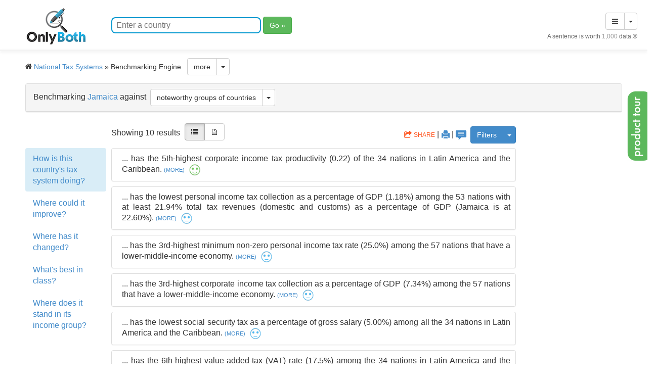

--- FILE ---
content_type: text/html; charset=utf-8
request_url: https://public.onlyboth.com/app/taxes/ar/85/doing
body_size: 23166
content:
<!DOCTYPE HTML>
<html lang="en">
  <head>
    <meta charset="utf-8">
    <meta http-equiv="X-UA-Compatible" content="IE=11">
    <meta name="title" content="Benchmarking Jamaica">
    <meta name="description" content="Jamaica has the 5th-highest corporate income tax productivity (0.22) of the 34 nations in Latin America and the Caribbean. That 0.22 compares to an average of 0.15 and standard deviation of 0.17 across those 34 nations.">
    <meta name="author" content="OnlyBoth.com">
    <meta property="og:title" content="Benchmarking Jamaica">
    <meta property="og:description" content="Jamaica has the 5th-highest corporate income tax productivity (0.22) of the 34 nations in Latin America and the Caribbean. That 0.22 compares to an average of 0.15 and standard deviation of 0.17 across those 34 nations.">
    <meta property="og:type" content="website">

    <meta http-equiv="cache-control" content="max-age=0" />
    <meta http-equiv="cache-control" content="no-cache" />
    <meta http-equiv="expires" content="0" />
    <meta http-equiv="expires" content="Tue, 01 Jan 1980 1:00:00 GMT" />
    <meta http-equiv="pragma" content="no-cache" />

	<link rel="shortcut icon" href="/favicon.ico?v=2" />
	
    <title>OnlyBoth : Insights </title>

    <link href="/assets/application-b8886762527a34e5f1f6656528110c70.css" media="screen" rel="stylesheet" type="text/css" />

    <!-- Bootstrap core CSS -->
    <link href="/static/css/bootstrap.min.css" rel="stylesheet" media="all"/>

    <!-- Add custom CSS here -->
    <link href="https://d12iwgis661afe.cloudfront.net/static/css/custom.css" rel="stylesheet" media="all"/>
	
    <script src="/assets/application-df7525e917401704ef453cb56bf16697.js" type="text/javascript"></script>
	
    <!-- JavaScript -->
    <script src="https://d12iwgis661afe.cloudfront.net/static/js/jquery-1.10.2.js"></script>
	    <script type="text/javascript" src="/static/js/jquery-ui.js"></script>
    
    <script src="https://d12iwgis661afe.cloudfront.net/static/js/bootstrap.min.js"></script>
    <script src="https://d12iwgis661afe.cloudfront.net/static/js/custom.js"></script>
    <script src="https://d12iwgis661afe.cloudfront.net/static/js/typeahead.bundle.min.js"></script>		
    <script src="https://d12iwgis661afe.cloudfront.net/static/js/underscore-min.js"></script>
	<script src="https://d12iwgis661afe.cloudfront.net/static/js/jquery.colorbox-min.js"></script>	
	<link rel="stylesheet" href="https://d12iwgis661afe.cloudfront.net/static/css/colorbox.css" media="all" />
			
	    <script type='text/javascript' src='//platform-api.sharethis.com/js/sharethis.js#property=5b3e284247b80c001196658c&product=custom-share-buttons'></script>    
    <style>
    .st-custom-button[data-network] {
       background-color: #9EEC46;
       display: inline-block;
       padding: 5px 10px;
       cursor: pointer;
       font-weight: bold;
       color: #fff;
       border-radius: 3px;
   }
    h3.share-header {
        border-bottom: 1px solid #ccc;width:100%; 
        margin-top: 0;
        padding-bottom: 10px !important;
        margin-bottom: 20px;
    }
    span.email-address {
        color: #999;
        font-size: 12px;
        line-height: 1.5em;
        font-weight: normal;
    }
    </style>
	

	<!--[if lt IE 8]>
	    <link href="/static/css/bootstrap-ie7.css" rel="stylesheet" media="all" />
	<![endif]-->	

	<!--[if IE ]>
		<style>
			.search-bar-ie {
				top:7px;
			}
			.subscribe-ie {
				position:relative;
				top:3px;
			}
			.go-ie {
				top:10px;
			}		
			.tt-hint {
				margin-top:6px;
			}			
			.search-bar-ie .tt-hint {
				margin-top:-4px;
			}			
		</style>	
	<![endif]-->
                
        <style>
        @media all and (-ms-high-contrast: none), (-ms-high-contrast: active) {
        /* IE10 and IE11 CSS styles go here */
        	.search-bar-ie {
        		top:7px;
        	}
        	.subscribe-ie {
        		position:relative;
        		top:3px;
        	}
        	.go-ie {
        		top:10px;
        	}		
        	.tt-hint {
        		margin-top:6px;
        	}			
        	.search-bar-ie .tt-hint {
        		margin-top:-4px;
        	}
        }
        /* Edge */
        @supports (-ms-ime-align:auto) {
    		.search-bar-ie {
    			top:0px;
    		}
        }
        </style>
	
    <!-- HTML5 shim and Respond.js IE8 support of HTML5 elements and media queries -->
	<!--[if lt IE 9]>
      <script type="text/javascript" src="https://d12iwgis661afe.cloudfront.net/static/js/html5shiv.js"></script>
      <script type="text/javascript" src="https://d12iwgis661afe.cloudfront.net/static/js/respond.min.js"></script>
	<![endif]-->
				
    <meta content="authenticity_token" name="csrf-param" />
<meta content="mIEuSqRbTV1zUO790hn63Rlx9fV9eIe9XRCyN+Pu04w=" name="csrf-token" />
		<script type="text/javascript">
	  var _gaq = _gaq || [];
	  _gaq.push(['_setAccount', 'UA-34635051-1']);
	  _gaq.push(['_trackPageview']);

	  (function() {
	    var ga = document.createElement('script'); ga.type = 'text/javascript'; ga.async = true;
	    ga.src = ('https:' == document.location.protocol ? 'https://ssl' : 'http://www') + '.google-analytics.com/ga.js';
	    var s = document.getElementsByTagName('script')[0];
		s.parentNode.insertBefore(ga, s);
	  })();
</script>

	
	<style>
	@media print {
	  a[href]:after {
	    content: none !important;
	  }
	  body {
          width:120%;
	  }
	}			
	</style>	
	
		<link rel="stylesheet" type="text/css" href="/static/joyride/joyride-2.1.css" media="all"/>
		<script src="/static/joyride/jquery.joyride-2.1.js"></script>

		<style>
			a#producttour {
			background:url("/images/tour_tab_white.png") no-repeat scroll 50% 50% #5cb85c;
			display:block;
			height:139px;
			line-height:0;
			padding:5px;
			position:fixed;
			right:0;
			/*left:0;*/
			text-indent:-99999px;
			top:25%;
			width:40px;
			}
			a#producttour:hover {
			background-color: #FF8B00; /*#0066CC*/
			}	
		</style>

    <link href="/static/font-awesome/css/font-awesome.min.css" rel="stylesheet" media="all"/>    

    <style>
        .blur {
           color: rgba(255,255,255,0);
           text-shadow: 0 0 5px rgba(0,0,0,0.5);
           -webkit-filter:blur(2px);
           -moz-filter:blur(2px);
           -o-filter:blur(2px);
           filter:blur(2px);
        }
    </style>

  </head>
  <body style="padding-top:0;">
			

    	<style>
    	.navbar-brand{
    	margin-top:-30px;
    	}
    	</style>

<div id="TopMarginBelowAlert" style="height:65px; margin-left:35px; margin-right:20px;">
		
	<div style="display:inline;  float:left;">
	    <a class="navbar-brand" href="/app/taxes">
				<img src="https://d12iwgis661afe.cloudfront.net/images/onlyboth-logo-123x74.png" style="" alt="Powered by OnlyBoth" title="Powered by OnlyBoth" />
		</a>
	</div>


			<div class="example typeahead-div" style="margin-left:185px;margin-top:30px;">
		        <div class="demo search-bar-ie" style="display:inline; position:relative;top:-2px">
              <form autocomplete="off" style="display:inline-block;">
		          <input class="typeahead hidden-print" type="text" placeholder="Enter a country" autocomplete="off" spellchecker="false" id="tt" />
              </form>
				<form action="#" method = "get" id = "target_form" style="display:inline;">
				</form>
		        </div>
               <a class="btn btn-success btn-large hidden-print" href="#" id="go-search" style="color:#fff;position: relative;top: 3px;">Go &raquo;</a>
				<div style="display:inline; position:relative; top:14px;left:-70px;">
          <!--
                            <a class="btn btn-primary btn-large tour-fencemarking" href="/app/taxes/search/group" style="margin-left:10px;" tmp_style="font-size: 10px; vertical-align: bottom; position: relative; top: -5px; left: 4px; text-decoration: underline;" data-toggle="tooltip" data-placement="bottom" title="Formulate a group of matching countries or insights. Then get back group insights ranked by noteworthiness.">Query across<br/>countries</a>
                                                                  &nbsp;<a class="btn btn-primary btn-large tour-scores" href="/app/taxes/score" data-toggle="tooltip" data-placement="bottom" title="See all countries ranked by their standout scores.">Score<br/>countries</a>
                    -->
			    </div>
			 </div>

          <div style="display:inline; float:right;margin-top:-43px;font-style:italic;color: #333;margin-bottom:10px;margin-left:40px;text-align:right;">

	
    		<div class="btn-group hidden-print" style="text-align:left;">
    		  <button type="button" class="btn btn-default"><i class="fa fa-bars"></i></button>
    		  <button type="button" class="btn btn-default dropdown-toggle" data-toggle="dropdown">
    		    <span class="caret"></span>
    		    <span class="sr-only">Toggle Dropdown</span>
    		  </button>
    		  <ul class="dropdown-menu pull-right" role="menu">			
    		    <li><a href="http://www.onlyboth.com/"><i class="fa fa-home"></i> Home</a></li>		
                <li><a href="http://www.BenchMine.com/">BenchMine.com</a></li>
                <li class="divider"></li><li><a href="#" style="padding-left:20px;" class="btn-switch-audience-nav-trigger">Switch Audience</a></li>                
    		    <li class="divider"></li>						
    		    <li>&nbsp;&nbsp;&nbsp;&nbsp;&nbsp;About</li>
    		    <li><a href="http://www.onlyboth.com/history">&nbsp;&#187; History</a></li>
    		    <li><a href="http://www.onlyboth.com/leadership">&nbsp;&#187; Leadership</a></li>
    		    <li><a href="http://www.onlyboth.com/faq">&nbsp;&#187; FAQ</a></li>
    		    <li><a href="http://www.onlyboth.com/news">&nbsp;&#187; News</a></li>								
    		    <li class="divider"></li>
    			<li><a href="http://www.onlyboth.com/markets">Markets</a></li>
    			<li><a href="http://www.onlyboth.com/solutions">Solutions</a></li>
    		    <li class="divider"></li>			
    		    <li>&nbsp;&nbsp;&nbsp;&nbsp;&nbsp;Resources</li>			
    			<li><a href="https://onlyboth.files.wordpress.com/2015/06/how-benchmarking-can-overcome-six-flaws-and-achieve-stardom.pdf">&nbsp;&#187; Benchmarking</a></li>			
    			<li><a href="http://www.onlyboth.com/revenue">&nbsp;&#187; Revenue</a></li>
    			<li><a href="http://www.onlyboth.com/technology">&nbsp;&#187; Technology</a></li>						
    		    <li class="divider"></li>			
    			<li><a href="http://www.onlyboth.com/applications">Apps</a></li>
    			<li><a href="http://blog.onlyboth.com">Blog</a></li>
    		  	</ul>
    		</div>	

            <div style="font-size:12px;font-style: normal;color:#666;margin-bottom:5px;text-align:right;margin-top:5px;">
    		A sentence is worth <span style="color:#999;">1,000</span> data.&reg;            
            </div>            
            
	</div>		
	
</div>

<div style="clear:both;"></div>

<div class="modal fade about-modal modalwindow" tabindex="-1" role="dialog" id="about-this-page" style="text-align:center;width:100%;">
  <div class="modal-dialog modal-md">
	<div class="modal-content">
	  <div class="modal-header" style="text-align:left;">
		<div class="alert alert-info" role="alert">
	    <h3>About this version:</h3>
		</div>
	  </div>		
	  <form>
	  <div class="modal-body" style="text-align:justify;">
		<p><div style="width:90px;display:inline-block;"><strong>Created at: </strong></div>Jan/25/2023<br/><br/><div style="width:90px;display:inline-block;"><strong>Comments: </strong></div>Not Available</p>				
	  </div>
	  <div class="modal-footer">
		<span id="modal-delete-message"></span>		
		<a href="#" class="closemodal" style="padding: 5px;margin-bottom: 5px;width: 60px; text-decoration: none;">Close</a> 
	  </div>				
	  </form>	
	</div>
  </div>
</div>

<script>
$(document).ready(function () {		
	$(".closemodal").click(function() {
		$(this).closest(".modalwindow").modal('hide');
		return false;
	});

	$('#btn-about').click(function() {
		$(".about-modal").modal('show');
		return false;
	});

    // function resize_logo_if_needed(){
    //     if ($(window).width() < 960) {
    //         $(".custom_image").css("width","120px")
    //     } else if ($(window).width() < 1200) {
    //          $(".custom_image").css("width","150px")
    //     } else {
    //          $(".custom_image").css("width","")
    //     }
    //     // $(".custom_image").css("height","auto");
    //     // $(".custom_image").css("max-width","120px");
    //     // $(".custom_image").css("max-height","80px");
    // };
    // $(window).resize(function() {
    //     resize_logo_if_needed();
    // });
    // resize_logo_if_needed();
    
    if ($(".custom_image").length > 0){
        if (parseInt($(".custom_image").css("height").replace("px","")) < 60) {
            $(".custom_image").css("margin-top","20px");
        }        
    }
});
</script>


		<div class="section-colored" style="padding-top:0px;padding-bottom:5px;
		background-image: linear-gradient(to bottom, #fff, rgba(255,255,255,0.5));
		background-repeat: repeat-x;
		z-index: 200;
		-webkit-box-shadow: 0 3px 5px rgba(0,0,0,0.05);
		-moz-box-shadow: 0 3px 5px rgba(0,0,0,0.05);
		box-shadow: 0 3px 5px rgba(0,0,0,0.05);	
		">
		</div>		

		<div id="wrapper.wat-cf" style="margin-left: 20%; margin-right: 20%; text-align: center; background-color:#C24641;color:#fff;">
			<div class="flash">
			</div>
		</div>
		
		<div id="main">		

		  


    <div style="margin-left:50px; margin-right:50px;margin-top:15px;">	
      <div style="margin-bottom:5px;font-family: "Helvetica Neue",Helvetica,Arial,sans-serif; font-size: 14px;text-align:left;">
      <i class="fa fa-home" style="top:0px;position:relative;" ></i>&nbsp;<a href="/app/taxes">National Tax Systems </a> &raquo; Benchmarking Engine      
      &nbsp;&nbsp;<div class="btn-group" style="position:relative;top:-1px;">
    		  <button type="button" class="btn btn-default">more</button>
    		  <button type="button" class="btn btn-default dropdown-toggle" data-toggle="dropdown">
    		    <span class="caret"></span>
    		    <span class="sr-only">Toggle Engines Dropdown</span>
    		  </button>
    		  <ul class="dropdown-menu pull-left" role="menu" style="text-align:left;">
        <li style="padding-left:20px;min-width:200px;padding-bottom: 3px;"><strong>Benchmarking Engine</strong></li><li><a href="/app/taxes/compare">Comparison Engine</a></li><li><a href="/app/taxes/score">Scoring Engine</a></li><li><a href="/app/taxes/discover">Discovery Engine</a></li></ul></div>      
      </div>
    </div>
    

<div style="text-align:center; width: 100%; margin-bottom:65px; font-size:14pt;">

	<div style="text-align:left; margin-left:50px; margin-right:50px;margin-top:15px;">
		<div class="panel panel-default">
		  <div class="panel-heading">
			    <h3 class="panel-title">Benchmarking <a href="/app/taxes/a/85" style="text-decoration: none; background-color:#f5f5f5;font-family: 'Helvetica Neue',Helvetica,Arial,sans-serif;font-weight: normal;line-height: 1.1;font-size: 16px;color:#428bca;" target="_blank" title="GDP per capita: $9,027" data-toggle="tooltip" data-placement="top" class="query_launcher">Jamaica </a>
                    against
                  		 &nbsp;<div class="btn-group tour-allmostsimilar" style="" id="filter_nav_group">
                  		  <button type="button" class="btn btn-default">noteworthy groups of countries</button>
                  		  <button type="button" class="btn btn-default dropdown-toggle" data-toggle="dropdown">
                  		    <span class="caret"></span>
                  		    <span class="sr-only">Toggle Navigation Dropdown</span>
                  		  </button>
                  		  <ul class="dropdown-menu pull-right" role="menu" id="filters_nav_button">
                      		    <li><a href="/app/taxes/s/85/doing">most-similar countries</a></li>
                      		        <li><a href="/app/taxes/selected/85/doing">a group of countries you select</a></li>
                  		  </ul>
                  		</div>
			</h3>
		  </div>
		</div>						

		<div style="display:inline; position:relative; margin-left:0px; float:left; margin-top:51px;">
		<ul class="nav nav-pills nav-stacked" style="width:160px;">
                        <li style="color: #31708f; background-color: #d9edf7; border-radius: 4px; border-color: #bce8f1;"><a href="/app/taxes/ar/85/doing" style="font-size: 16px; font-family: 'Helvetica Neue', Helvetica, Arial, sans-serif;cursor:pointer;">How is this country&#x27;s tax system doing?</a></li>
                            <li><a href="/app/taxes/ar/85/improve" style="font-size: 16px; font-family: 'Helvetica Neue', Helvetica, Arial, sans-serif;cursor:pointer;">Where could it improve?</a></li>
                            <li><a href="/app/taxes/ar/85/trending" style="font-size: 16px; font-family: 'Helvetica Neue', Helvetica, Arial, sans-serif;cursor:pointer;">Where has it changed?</a></li>
						    <li><a href="/app/taxes/a/85/bestinclass" style="font-size: 16px; font-family: 'Helvetica Neue', Helvetica, Arial, sans-serif;cursor:pointer;">What&#x27;s best in class?</a></li>
						    <li><a href="/app/taxes/a/85/score" style="font-size: 16px; font-family: 'Helvetica Neue', Helvetica, Arial, sans-serif;cursor:pointer;">Where does it stand in its income group?</a></li>
		</ul>
	</div>
            
            <!-- Standard Navigation -->



	<div style="margin:0px;text-align:left;font-family: 'Helvetica Neue',Helvetica,Arial,sans-serif;line-height: 1.1;font-size: 16px;font-weight:500;max-width:970px;">
    <span style="position:relative;top:5px;left:10px;">
	Showing 10 
    results
	

	<span class="btn-group" data-toggle="buttons" style="position: relative; top: -3px; left: 5px;">
        <label class="btn btn-default active" style="width: 40px;" title="view list of all insights." data-container="body" data-toggle="tooltip" data-placement="top">
            <input type="radio" name="insights-visualization-style" value="list"> <i class="fa fa-list"></i>
        </label>                
        <label class="btn btn-default " style="width: 40px;" title="step through the insights." data-container="body" data-toggle="tooltip" data-placement="top" >
            <input type="radio" name="insights-visualization-style" value="single" checked> <i class="fa fa-file-text-o"></i> 
        </label>
	</span>

</span>	
	<span style="float:right;position: relative; top: 8px;left: 0px;">
		<div class="tour-share" style="position:relative;left:-25px;display:inline-block;width:1px;"> </div><a class="share_launch" style="position:relative;top:0px;text-decoration:none;color:#FF5722 !important;"  href="#" identifier="85" share_url="/app/taxes/ar/85/doing" share_insight_id="2687" share_question="doing" data-container="body" data-toggle="tooltip" data-placement="top" title="Share Insights"><i class="fa fa-share-square-o" style="top:2px;position:relative;" ></i> <span style="font-size:12px;">SHARE</span></a> |
        		
<!-- HIDDEN POP-UPS -->
<div style='display:none'>
	<div id="share_button" style="padding:10px; background:#fff;">
    <H3 class="share-header">Share insights</H3>
        <div style="width:100%;text-align:center;">
        <div data-network="twitter" class="st-custom-button" style="background-color:#55acee;"><i class="fa fa-twitter" aria-hidden="true"></i> &nbsp;Share on Twitter</div>&nbsp;
        <div data-network="linkedin" class="st-custom-button" style="background-color:#007bb5;"><i class="fa fa-linkedin" aria-hidden="true"></i> &nbsp;Share on LinkedIn</div>&nbsp;
        <div data-network="facebook" class="st-custom-button" style="background-color:#3b5998;"><i class="fa fa-facebook" aria-hidden="true"></i> &nbsp;Share on Facebook</div> 
        </div>
        <table style="width:100%;">
        <tr><td style="border-bottom: 1px solid #ccc;width:45%;">&nbsp;</td><td style="width:10%;text-align:center;top:10px;position:relative;">OR</td><td style="border-bottom: 1px solid #ccc;width:45%;">&nbsp;</td></tr>
        </table>
        <br/>
		<input id="share_identifier" value="" type="hidden" style='display:none;'/>
		<input id="share_url" value="" type="hidden" style='display:none;'/>
		<input id="share_insight_id" value="" type="hidden" style='display:none;'/>
		<input id="share_question" value="" type="hidden" style='display:none;'/>
		<h5 style="width: 100%; margin-bottom: 2px !important;">To <span class="email-address">email address</span></h5>
		<input id="share_emailto" value="" type="text" style='width:100%'/>
		<div style="width:100%;">
			<div style="width:50%;float:left;">
				<h5 style="width: 230px;margin-right: 10px; margin-bottom: 2px !important;">Your name</h5>		
				<input id="share_fromname" value="" type="text" style='width: 230px;margin-right: 10px;'/>						
			</div>
			<div style="width:50%;float:right;">
				<h5 style="width: 230px;margin-left: 9px; margin-bottom: 2px !important;">Your email</h5>		
				<input id="share_fromemail" value="" type="text" style='width: 230px;margin-left: 9px;'/>								
			</div>			
			<div style="clear:both;"></div>	
		</div>
		<h5 style="width: 100%; margin-bottom: 2px !important;">Add a note</h5>
		<textarea id="share_content" value="" type="text" style='width:100%; height:100px;'></textarea>
            <textarea id="insight_shareable_content" type="text" style='display:none;'><br/><strong>Jamaica</strong><br/><br/>&nbsp;... has the 5th-highest corporate income tax productivity (0.22) of the 34 nations in Latin America and the Caribbean.<br/><br/>&nbsp;... has the lowest personal income tax collection as a percentage of GDP (1.18%) among the 53 nations with at least 21.94% total tax revenues (domestic and customs) as a percentage of GDP (<span class='target' name='85'>Jamaica</span> is at 22.60%).<br/><br/>&nbsp;... has the 3rd-highest minimum non-zero personal income tax rate (25.0%) among the 57 nations that have a lower-middle-income economy.<br/><br/>&nbsp;... has the 3rd-highest corporate income tax collection as a percentage of GDP (7.34%) among the 57 nations that have a lower-middle-income economy.<br/><br/>&nbsp;... has the lowest social security tax as a percentage of gross salary (5.00%) among all the 34 nations in Latin America and the Caribbean.<br/><br/>and 5 more insights.<br/><br/></textarea>
		<textarea id="insight_shareable_title" type="text" style='display:none;'>false</textarea>
		<span style="float:right;">
		<a href="#" class="btn btn-large" style="background-color:#FF5722; margin-top:15px;font-size: 14px; padding-left:11px; font-weight: normal; color: #FFF; font-family: 'Helvetica Neue', Helvetica, Arial, sans-serif;margin-bottom:4px;" id="share_send">Send Email</a>
		
		<a href="#" class="btn btn-large btn-default" style="margin-top:15px;font-size: 14px; padding-left:11px; font-weight: normal; color: #000; font-family: 'Helvetica Neue', Helvetica, Arial, sans-serif;margin-bottom:4px;" id="share_cancel">Cancel</a>		
		</span>
	</div>
</div>

<div style='display:none'>
	<a class='share_trigger' href="#share_button"></a>
</div> 




		 <div class="print-friendly" style="display:inline-block;width:1px;position:relative;left:-25px;"></div><a  href="javascript:window.print()" target="blank" title="Print-friendly page." data-container="body" data-toggle="tooltip" data-placement="top"><span class="glyphicon glyphicon-print" style="top:3px;"></span></a> |<span class="feedback" style="position:relative;left:-20px;"></span><a id="feedback" href="#" title="Your feedback, please." data-container="body" data-toggle="tooltip" data-placement="top"><img src="/images/feedback.png" style="border:0px;height:20px;cursor:pointer;" /></a>

    		<div class="btn-group" style="" id="filter_selection">
    		  <button type="button" class="btn btn-primary">Filters</button>
    		  <button type="button" class="btn btn-primary dropdown-toggle" data-toggle="dropdown">
    		    <span class="caret"></span>
    		    <span class="sr-only">Toggle Filters Dropdown</span>
    		  </button>
    		  <ul class="dropdown-menu pull-right" role="menu" id="filters_button">
    				<li><a href="#" id="select-attributes-open">Select Attributes </a></li>
    		    <li><a href="#" id="select-mood-open">Select Judgments </a></li>
    		  </ul>
    		</div>

	</div>

<div style="clear:right;"></div>
<div style="text-align: justify; margin-left:170px; margin-right:50px; min-height:200px; margin-top:-3px;" id="niche_body">	


    <div class="panel panel-success" style="margin-top:15px;margin-bottom:5px;display:none;" id="select-attributes-section">
        <div class="panel-heading">
          <h3 class="panel-title" style="font-color:#fff;font-weight:normal;">Select Attributes</h3>
        </div>
        <div class="panel-body" style="font-family: 'Helvetica Neue',Helvetica,Arial,sans-serif;line-height: 1.1;font-size: 16px;">
			<table style="border:none;">
				<tr>
		    	<td style="width:30px;vertical-align:top;padding-bottom: 5px;">
		    	<input type="checkbox" class="attribute-selection"  name="geo_code"><span style="font-family: 'Helvetica Neue',Helvetica,Arial,sans-serif;line-height: 1.1;margin-left:5px;"></td><td style="text-align:left;">geography</span></input></td></tr>
				<tr>
		    	<td style="width:30px;vertical-align:top;padding-bottom: 5px;">
		    	<input type="checkbox" class="attribute-selection"  name="inc_group_code"><span style="font-family: 'Helvetica Neue',Helvetica,Arial,sans-serif;line-height: 1.1;margin-left:5px;"></td><td style="text-align:left;">income group</span></input></td></tr>
				<tr>
		    	<td style="width:30px;vertical-align:top;padding-bottom: 5px;">
		    	<input type="checkbox" class="attribute-selection"  name="vatr"><span style="font-family: 'Helvetica Neue',Helvetica,Arial,sans-serif;line-height: 1.1;margin-left:5px;"></td><td style="text-align:left;">value-added-tax (VAT) rate</span></input></td></tr>
				<tr>
		    	<td style="width:30px;vertical-align:top;padding-bottom: 5px;">
		    	<input type="checkbox" class="attribute-selection"  name="citprod"><span style="font-family: 'Helvetica Neue',Helvetica,Arial,sans-serif;line-height: 1.1;margin-left:5px;"></td><td style="text-align:left;">corporate income tax productivity</span></input></td></tr>
				<tr>
		    	<td style="width:30px;vertical-align:top;padding-bottom: 5px;">
		    	<input type="checkbox" class="attribute-selection"  name="pitminr"><span style="font-family: 'Helvetica Neue',Helvetica,Arial,sans-serif;line-height: 1.1;margin-left:5px;"></td><td style="text-align:left;">minimum non-zero personal income tax rate</span></input></td></tr>
				<tr>
		    	<td style="width:30px;vertical-align:top;padding-bottom: 5px;">
		    	<input type="checkbox" class="attribute-selection"  name="sara"><span style="font-family: 'Helvetica Neue',Helvetica,Arial,sans-serif;line-height: 1.1;margin-left:5px;"></td><td style="text-align:left;">have a semi-autonomous revenue agency, or not</span></input></td></tr>
				<tr>
		    	<td style="width:30px;vertical-align:top;padding-bottom: 5px;">
		    	<input type="checkbox" class="attribute-selection"  name="city"><span style="font-family: 'Helvetica Neue',Helvetica,Arial,sans-serif;line-height: 1.1;margin-left:5px;"></td><td style="text-align:left;">corporate income tax collection as a percentage of GDP</span></input></td></tr>
				<tr>
		    	<td style="width:30px;vertical-align:top;padding-bottom: 5px;">
		    	<input type="checkbox" class="attribute-selection"  name="pity"><span style="font-family: 'Helvetica Neue',Helvetica,Arial,sans-serif;line-height: 1.1;margin-left:5px;"></td><td style="text-align:left;">personal income tax collection as a percentage of GDP</span></input></td></tr>
				<tr>
		    	<td style="width:30px;vertical-align:top;padding-bottom: 5px;">
		    	<input type="checkbox" class="attribute-selection"  name="ssr"><span style="font-family: 'Helvetica Neue',Helvetica,Arial,sans-serif;line-height: 1.1;margin-left:5px;"></td><td style="text-align:left;">social security tax as a percentage of gross salary</span></input></td></tr>
				<tr>
		    	<td style="width:30px;vertical-align:top;padding-bottom: 5px;">
		    	<input type="checkbox" class="attribute-selection"  name="taxy"><span style="font-family: 'Helvetica Neue',Helvetica,Arial,sans-serif;line-height: 1.1;margin-left:5px;"></td><td style="text-align:left;">total tax revenues (domestic and customs) as a percentage of GDP</span></input></td></tr>
				<tr>
		    	<td style="width:30px;vertical-align:top;padding-bottom: 5px;">
		    	<input type="checkbox" class="attribute-selection"  name="pitmaxl"><span style="font-family: 'Helvetica Neue',Helvetica,Arial,sans-serif;line-height: 1.1;margin-left:5px;"></td><td style="text-align:left;">income level at which the top marginal personal income tax rate is imposed</span></input></td></tr>
			</table>
			<input type="hidden" name="entities" value="" />
			<input type="hidden" name="attributes" value="" />
			<input type="hidden" name="mood" value="" />
										
			<div style="text-align:left; margin-top:20px;width:100%;">					
				<span class="selection-actions-attributes">
					<a href="#" class="btn btn-large btn-success select-attributes-apply" style="font-size: 14px; padding-left:11px; font-weight: normal; color: #FFF; font-family: 'Helvetica Neue', Helvetica, Arial, sans-serif;margin-bottom:4px;">Apply</a>	
					<a href="#" class="btn btn-large btn-default select-attributes-reset" style="font-size: 14px; padding-left:11px; font-weight: normal; color: #999; font-family: 'Helvetica Neue', Helvetica, Arial, sans-serif;margin-bottom:4px;">Reset</a>						
					<a class="select-attributes-close" href="#" style="font-family: 'Helvetica Neue',Helvetica,Arial,sans-serif;line-height: 1.1;font-size: 14px;font-weight:normal;text-decoration:underline;">close</a>
				</span>
			
				<div class="panel panel-success" style="display:none;" id="selection-loading-attributes" >
				  <div class="panel-heading" style="background-color:#fff;">
				    <h3 class="panel-title" style="background-color:#fff;text-align:center;"><img src="https://d12iwgis661afe.cloudfront.net/images/ajax-loader.gif" style="border:none;"/></h3>
				  </div>
				</div>						
			</div>
        </div>
    </div>	
	
    <div class="panel panel-success" style="margin-top:15px;margin-bottom:5px;display:none;" id="select-mood-section">
        <div class="panel-heading">
          <h3 class="panel-title" style="font-color:#fff;font-weight:normal;">Select Judgments</h3>
        </div>
        <div class="panel-body" style="font-family: 'Helvetica Neue',Helvetica,Arial,sans-serif;line-height: 1.1;font-size: 16px;">
	    	<input type="checkbox" class="attribute-selection"  name="good" data-selection="5,25"><span style="font-family: 'Helvetica Neue',Helvetica,Arial,sans-serif;line-height: 1.1;font-size: 16px;margin-left:5px;"><img src="/images/color-polarity-good.png" style="border:none;width:24px;height:24px;position:relative;bottom:2px;" data-container="body" data-toggle="tooltip" data-placement="top" data-original-title="A smile says that this country stands out favorably within a group by having a
    clearly desirable value or direction for a mentioned outcome." /> good (2)</span></input><br/>

			
	    	<input type="checkbox" class="attribute-selection"  name="neutral" data-selection="15,16,17,19,21,22,23,24"><span style="font-family: 'Helvetica Neue',Helvetica,Arial,sans-serif;line-height: 1.1;font-size: 16px;margin-left:5px;"><img src="/images/color-polarity-neutral.png" style="border:none;width:24px;height:24px;position:relative;bottom:2px;" data-container="body" data-toggle="tooltip" data-placement="top" data-original-title="A neutral face says that this country stands out within a group, but along a
    neutral dimension that lacks a clearly desirable value or direction." /> neutral (8)</span></input><br/>



			<input type="hidden" name="entities" value="" />
			<input type="hidden" name="attributes" value="" />
			<input type="hidden" name="mood" value="" />
							
			<div style="text-align:left; margin-top:20px;width:100%;">					
				<span id="selection-actions-mood">
					<a href="#" class="btn btn-large btn-success" style="font-size: 14px; padding-left:11px; font-weight: normal; color: #FFF; font-family: 'Helvetica Neue', Helvetica, Arial, sans-serif;margin-bottom:4px;" id="select-mood-apply">Apply</a>	
					<a href="#" class="btn btn-large btn-default" style="font-size: 14px; padding-left:11px; font-weight: normal; color: #999; font-family: 'Helvetica Neue', Helvetica, Arial, sans-serif;margin-bottom:4px;" id="select-mood-reset">Reset</a>												
					<a id="select-mood-close" href="#" style="font-family: 'Helvetica Neue',Helvetica,Arial,sans-serif;line-height: 1.1;font-size: 14px;font-weight:normal;text-decoration:underline;">close</a>
				</span>
			
				<div class="panel panel-success" style="display:none;" id="selection-loading-mood" >
				  <div class="panel-heading" style="background-color:#fff;">
				    <h3 class="panel-title" style="background-color:#fff;text-align:center;"><img src="https://d12iwgis661afe.cloudfront.net/images/ajax-loader.gif" style="border:none;"/></h3>
				  </div>
				</div>						
			</div>
        </div>
    </div>

  <style>
      .insights-list{
          margin-bottom:10px;
          margin-top:10px;
          border-color: #ddd;
      }      
      .insights-list:hover{
          color: #428bca;
          background-color: #f5f5f5;
          border-color: #ddd;
          cursor:pointer;
      }
  </style>

  <div style="margin-top:20px;max-width:800px;">
      <div class="panel panel-info insights-list">

                <div class="panel-body" style="font-family: 'Helvetica Neue',Helvetica,Arial,sans-serif;line-height: 1.3;font-size: 16px;width:100%;overflow:auto;padding:10px 10px 10px 20px;" data-href="/app/taxes/a/85/doing/5">
      ... has the 5th-highest corporate income tax productivity (0.22) of the 34 nations in Latin America and the Caribbean.&#160;<span style="white-space: nowrap"><span style="color:#428bca;font-size:11px;">(MORE)</span>&nbsp;
          <img src="/images/color-polarity-good.png" style="border:none;width:24px;height:24px;" data-container="body" data-toggle="tooltip" data-placement="top" data-original-title="A smile says that this country stands out favorably within a group by having a
    clearly desirable value or direction for a mentioned outcome." />
            </span></div>            
      </div>
      <div class="panel panel-info insights-list">

                <div class="panel-body" style="font-family: 'Helvetica Neue',Helvetica,Arial,sans-serif;line-height: 1.3;font-size: 16px;width:100%;overflow:auto;padding:10px 10px 10px 20px;" data-href="/app/taxes/a/85/doing/15">
      ... has the lowest personal income tax collection as a percentage of GDP (1.18%) among the 53 nations with at least 21.94% total tax revenues (domestic and customs) as a percentage of GDP (<span class='target' name='85'>Jamaica</span> is at 22.60%).&#160;<span style="white-space: nowrap"><span style="color:#428bca;font-size:11px;">(MORE)</span>&nbsp;
          <img src="/images/color-polarity-neutral.png" style="border:none;width:24px;height:24px;" data-container="body" data-toggle="tooltip" data-placement="top" data-original-title="A neutral face says that this country stands out within a group, but along a
    neutral dimension that lacks a clearly desirable value or direction." />
            </span></div>            
      </div>
      <div class="panel panel-info insights-list">

                <div class="panel-body" style="font-family: 'Helvetica Neue',Helvetica,Arial,sans-serif;line-height: 1.3;font-size: 16px;width:100%;overflow:auto;padding:10px 10px 10px 20px;" data-href="/app/taxes/a/85/doing/16">
      ... has the 3rd-highest minimum non-zero personal income tax rate (25.0%) among the 57 nations that have a lower-middle-income economy.&#160;<span style="white-space: nowrap"><span style="color:#428bca;font-size:11px;">(MORE)</span>&nbsp;
          <img src="/images/color-polarity-neutral.png" style="border:none;width:24px;height:24px;" data-container="body" data-toggle="tooltip" data-placement="top" data-original-title="A neutral face says that this country stands out within a group, but along a
    neutral dimension that lacks a clearly desirable value or direction." />
            </span></div>            
      </div>
      <div class="panel panel-info insights-list">

                <div class="panel-body" style="font-family: 'Helvetica Neue',Helvetica,Arial,sans-serif;line-height: 1.3;font-size: 16px;width:100%;overflow:auto;padding:10px 10px 10px 20px;" data-href="/app/taxes/a/85/doing/17">
      ... has the 3rd-highest corporate income tax collection as a percentage of GDP (7.34%) among the 57 nations that have a lower-middle-income economy.&#160;<span style="white-space: nowrap"><span style="color:#428bca;font-size:11px;">(MORE)</span>&nbsp;
          <img src="/images/color-polarity-neutral.png" style="border:none;width:24px;height:24px;" data-container="body" data-toggle="tooltip" data-placement="top" data-original-title="A neutral face says that this country stands out within a group, but along a
    neutral dimension that lacks a clearly desirable value or direction." />
            </span></div>            
      </div>
      <div class="panel panel-info insights-list">

                <div class="panel-body" style="font-family: 'Helvetica Neue',Helvetica,Arial,sans-serif;line-height: 1.3;font-size: 16px;width:100%;overflow:auto;padding:10px 10px 10px 20px;" data-href="/app/taxes/a/85/doing/19">
      ... has the lowest social security tax as a percentage of gross salary (5.00%) among all the 34 nations in Latin America and the Caribbean.&#160;<span style="white-space: nowrap"><span style="color:#428bca;font-size:11px;">(MORE)</span>&nbsp;
          <img src="/images/color-polarity-neutral.png" style="border:none;width:24px;height:24px;" data-container="body" data-toggle="tooltip" data-placement="top" data-original-title="A neutral face says that this country stands out within a group, but along a
    neutral dimension that lacks a clearly desirable value or direction." />
            </span></div>            
      </div>
      <div class="panel panel-info insights-list">

                <div class="panel-body" style="font-family: 'Helvetica Neue',Helvetica,Arial,sans-serif;line-height: 1.3;font-size: 16px;width:100%;overflow:auto;padding:10px 10px 10px 20px;" data-href="/app/taxes/a/85/doing/21">
      ... has the 6th-highest value-added-tax (VAT) rate (17.5%) among the 34 nations in Latin America and the Caribbean.&#160;<span style="white-space: nowrap"><span style="color:#428bca;font-size:11px;">(MORE)</span>&nbsp;
          <img src="/images/color-polarity-neutral.png" style="border:none;width:24px;height:24px;" data-container="body" data-toggle="tooltip" data-placement="top" data-original-title="A neutral face says that this country stands out within a group, but along a
    neutral dimension that lacks a clearly desirable value or direction." />
            </span></div>            
      </div>
      <div class="panel panel-info insights-list">

                <div class="panel-body" style="font-family: 'Helvetica Neue',Helvetica,Arial,sans-serif;line-height: 1.3;font-size: 16px;width:100%;overflow:auto;padding:10px 10px 10px 20px;" data-href="/app/taxes/a/85/doing/22">
      ... has the 2nd-highest income level at which the top marginal personal income tax rate is imposed (13.15 times per-capita GDP) of the 34 nations in Latin America and the Caribbean.&#160;<span style="white-space: nowrap"><span style="color:#428bca;font-size:11px;">(MORE)</span>&nbsp;
          <img src="/images/color-polarity-neutral.png" style="border:none;width:24px;height:24px;" data-container="body" data-toggle="tooltip" data-placement="top" data-original-title="A neutral face says that this country stands out within a group, but along a
    neutral dimension that lacks a clearly desirable value or direction." />
            </span></div>            
      </div>
      <div class="panel panel-info insights-list">

                <div class="panel-body" style="font-family: 'Helvetica Neue',Helvetica,Arial,sans-serif;line-height: 1.3;font-size: 16px;width:100%;overflow:auto;padding:10px 10px 10px 20px;" data-href="/app/taxes/a/85/doing/23">
      ... has the 3rd-highest minimum non-zero personal income tax rate (25.0%) among the 34 nations in Latin America and the Caribbean.&#160;<span style="white-space: nowrap"><span style="color:#428bca;font-size:11px;">(MORE)</span>&nbsp;
          <img src="/images/color-polarity-neutral.png" style="border:none;width:24px;height:24px;" data-container="body" data-toggle="tooltip" data-placement="top" data-original-title="A neutral face says that this country stands out within a group, but along a
    neutral dimension that lacks a clearly desirable value or direction." />
            </span></div>            
      </div>
      <div class="panel panel-info insights-list">

                <div class="panel-body" style="font-family: 'Helvetica Neue',Helvetica,Arial,sans-serif;line-height: 1.3;font-size: 16px;width:100%;overflow:auto;padding:10px 10px 10px 20px;" data-href="/app/taxes/a/85/doing/24">
      ... has the 3rd-highest corporate income tax collection as a percentage of GDP (7.34%) among the 34 nations in Latin America and the Caribbean.&#160;<span style="white-space: nowrap"><span style="color:#428bca;font-size:11px;">(MORE)</span>&nbsp;
          <img src="/images/color-polarity-neutral.png" style="border:none;width:24px;height:24px;" data-container="body" data-toggle="tooltip" data-placement="top" data-original-title="A neutral face says that this country stands out within a group, but along a
    neutral dimension that lacks a clearly desirable value or direction." />
            </span></div>            
      </div>
      <div class="panel panel-info insights-list">

                <div class="panel-body" style="font-family: 'Helvetica Neue',Helvetica,Arial,sans-serif;line-height: 1.3;font-size: 16px;width:100%;overflow:auto;padding:10px 10px 10px 20px;" data-href="/app/taxes/a/85/doing/25">
      ... has the 3rd-highest total tax revenues (domestic and customs) as a percentage of GDP (22.60%) among the 14 nations that have a lower-middle-income economy and have a semi-autonomous revenue agency.&#160;<span style="white-space: nowrap"><span style="color:#428bca;font-size:11px;">(MORE)</span>&nbsp;
          <img src="/images/color-polarity-good.png" style="border:none;width:24px;height:24px;" data-container="body" data-toggle="tooltip" data-placement="top" data-original-title="A smile says that this country stands out favorably within a group by having a
    clearly desirable value or direction for a mentioned outcome." />
            </span></div>            
      </div>
  </div>

</div>


<script>
$(document).ready(function() {
	$(".panel-body").click(function(e) {
        var attr = $(this).attr('data-href');
        // For some browsers, `attr` is undefined; for others, `attr` is false. Check for both.
        if (typeof attr !== typeof undefined && attr !== false) {
          window.location.href = $(this).attr('data-href');
        }		
	});
  
  
});
</script>


	<p/>	

</div>

    <div style="clear:both;margin-top:50px;"></div>
    <div style="text-align: center; margin-left:20%; margin-right:20%;">	
    	<div style="width:100%;text-align:center;">
    			<a id="generate_pdf_report" href="#" title="Create PDF Report" data-toggle="tooltip" data-placement="top" style="font-size:12px;"><span class="glyphicon glyphicon-download pdf_report_tour"></span> Create PDF Report for Jamaica</a>
    	</div>
	</div>
<hr/>

<!-- Javascript here -->
        <!-- standard navigation -->
<script>
$(document).ready(function () {
	// Select Entities

	$('#select-entities-open').click(function() {
		$("#select-entities-section").show();
		$("#select-attributes-section").hide();
		$("#select-mood-section").hide();
		$("#filters_button").click();
		return false;		
	});	

	$('.select-entities-close').click(function() {
		$("#select-entities-section").hide();
		$("#filters_button").click();
		return false;
	});	

	$('.select-entities-apply').click(function() {
		var sList = "";
		$("#select-entities-section").find('input[type=checkbox]').each(function () {
			if (this.checked){
		    	sList +=  $(this).attr("name") + "|";				
			}
		});		

		var attributes = $("#select-attributes-section").find('input[name=attributes]').attr("value");
		var mood = $("#select-mood-section").find('input[name=mood]').attr("value");

		if (sList != ""){
			$('<form id="applyform" method="post"><input type="hidden" name="entities" value=""></input><input type="hidden" name="attributes" value=""></input><input type="hidden" name="mood" value=""></input></form>').appendTo('body');
				$("#applyform").attr("action", "/app/taxes/ar/85/doing");
			$("#applyform").find('input[name=entities]').attr("value", sList);
			$("#applyform").find('input[name=attributes]').attr("value", attributes);
			$("#applyform").find('input[name=mood]').attr("value", mood);
			$("#applyform").submit();
		}
		return false;
	});	

	$('.select-entities-reset').click(function() {
		var attributes = $("#select-attributes-section").find('input[name=attributes]').attr("value");
		var mood = $("#select-mood-section").find('input[name=mood]').attr("value");

		$('<form id="applyform" method="post"><input type="hidden" name="entities" value=""></input><input type="hidden" name="attributes" value=""></input><input type="hidden" name="mood" value=""></input></form>').appendTo('body');
			$("#applyform").attr("action", "/app/taxes/ar/85/doing");
		$("#applyform").find('input[name=entities]').attr("value", "");
		$("#applyform").find('input[name=attributes]').attr("value", attributes);
		$("#applyform").find('input[name=mood]').attr("value", mood);
		$("#applyform").submit();			

		return false;
	});	


	// Select Attributes

	$('#select-attributes-open').click(function() {
		$("#select-attributes-section").show();
		$("#select-mood-section").hide();			
		$("#select-entities-section").hide();
		$("#filters_button").click();
		return false;		
	});	

	$('.select-attributes-close').click(function() {
		$("#select-attributes-section").hide();
		return false;
	});	

	$('.select-attributes-apply').click(function() {
		var sList = "";
		$("#select-attributes-section").find('input[type=checkbox]').each(function () {
			if (this.checked){
		    	sList +=  $(this).attr("name") + "|";				
			}
		});		

		var entities = $("#select-entities-section").find('input[name=entities]').attr("value");
		var mood = $("#select-mood-section").find('input[name=mood]').attr("value");

		if (sList != ""){
			$('<form id="applyform" method="post"><input type="hidden" name="entities" value=""></input><input type="hidden" name="attributes" value=""></input><input type="hidden" name="mood" value=""></input></form>').appendTo('body');
				$("#applyform").attr("action", "/app/taxes/ar/85/doing");
			$("#applyform").find('input[name=attributes]').attr("value", sList);
			$("#applyform").find('input[name=entities]').attr("value", entities);
			$("#applyform").find('input[name=mood]').attr("value", mood);
			$("#applyform").submit();			
		}
		return false;
	});	

	$('.select-attributes-reset').click(function() {
		var entities = $("#select-entities-section").find('input[name=entities]').attr("value");
		var mood = $("#select-mood-section").find('input[name=mood]').attr("value");

		$('<form id="applyform" method="post"><input type="hidden" name="entities" value=""></input><input type="hidden" name="attributes" value=""></input><input type="hidden" name="mood" value=""></input></form>').appendTo('body');
			$("#applyform").attr("action", "/app/taxes/ar/85/doing");
		$("#applyform").find('input[name=attributes]').attr("value", "");
		$("#applyform").find('input[name=entities]').attr("value", entities);
		$("#applyform").find('input[name=mood]').attr("value", mood);
		$("#applyform").submit();			

		return false;
	});	

	// Mood Filter

	$('#select-mood-open').click(function() {
		$("#select-mood-section").show();
		$("#select-attributes-section").hide();
		$("#select-entities-section").hide();
		$("#filters_button").click();
		return false;		
	});	

	$('#select-mood-close').click(function() {
		$("#select-mood-section").hide();
		return false;
	});	

	$('#select-mood-apply').click(function() {
		var sList = "";
		$("#select-mood-section").find('input[type=checkbox]').each(function () {
			if (this.checked){
		    	sList +=  $(this).attr("name") + "|";				
			}
		});		
		var entities = $("#select-entities-section").find('input[name=entities]').attr("value");
		var attributes = $("#select-attributes-section").find('input[name=attributes]').attr("value");

		if (sList != ""){
			$('<form id="applyform" method="post"><input type="hidden" name="entities" value=""></input><input type="hidden" name="attributes" value=""></input><input type="hidden" name="mood" value=""></input></form>').appendTo('body');
				$("#applyform").attr("action", "/app/taxes/ar/85/doing");
			$("#applyform").find('input[name=entities]').attr("value", entities);
			$("#applyform").find('input[name=attributes]').attr("value", attributes);
			$("#applyform").find('input[name=mood]').attr("value", sList);
			$("#applyform").submit();			
		}
		return false;
	});	

	$('#select-mood-reset').click(function() {
		var entities = $("#select-entities-section").find('input[name=entities]').attr("value");
		var attributes = $("#select-attributes-section").find('input[name=attributes]').attr("value");

		$('<form id="applyform" method="post"><input type="hidden" name="entities" value=""></input><input type="hidden" name="attributes" value=""></input><input type="hidden" name="mood" value=""></input></form>').appendTo('body');
			$("#applyform").attr("action", "/app/taxes/ar/85/doing");
		$("#applyform").find('input[name=entities]').attr("value", entities);
		$("#applyform").find('input[name=attributes]').attr("value", attributes);
		$("#applyform").find('input[name=mood]').attr("value", "");
		$("#applyform").submit();			
				
		return false;
	});

	$('.goto-action').click(function() {
		var url = $(this).attr("data-href");
		var entities = $("#select-entities-section").find('input[name=entities]').attr("value");
		var attributes = $("#select-attributes-section").find('input[name=attributes]').attr("value");
		var mood = $("#select-mood-section").find('input[name=mood]').attr("value");

		$('<form id="applyform" method="post"><input type="hidden" name="entities" value=""></input><input type="hidden" name="attributes" value=""></input><input type="hidden" name="mood" value=""></input></form>').appendTo('body');
		$("#applyform").attr("action", url);
		$("#applyform").find('input[name=entities]').attr("value", entities);
		$("#applyform").find('input[name=attributes]').attr("value", attributes);
		$("#applyform").find('input[name=mood]').attr("value", mood);
		$("#applyform").submit();			
				
		return false;
	});

 	$("[data-toggle='tooltip']").tooltip({container:'body', html: true}); 	

	$(".closemodal").click(function() {
		$(".modalwindow").modal('hide');
		return false;
	});
	
	$(".requires-wait-modal").click(function(e) {
		e.preventDefault();
		data_href = $(this).attr('data-href');
		var redirection = function(url){
			window.location.href = url;
		};
		$(".calculating-wait-modal").modal('show');
		setTimeout(function(){window.location.href = data_href}, 500);
		return false;
	});
    
    
});
</script>        

<style>
	.cc-selector input{
	    margin:0;padding:0;
	    -webkit-appearance:none;
	       -moz-appearance:none;
	            appearance:none;
	}
	.feelstate1{background-image:url(/images/feedback-face1.png);}
	.feelstate2{background-image:url(/images/feedback-face2.png);}
	.feelstate3{background-image:url(/images/feedback-face3.png);}
	.feelstate4{background-image:url(/images/feedback-face4.png);}
	.feelstate5{background-image:url(/images/feedback-face5.png);}

	.cc-selector input:active +.feelicon{opacity: 1;}
	.cc-selector input:checked +.feelicon{
	    -webkit-filter: none;
	       -moz-filter: none;
	            filter: none;
		border:solid 1px #999;
	}
	.feelicon{
	    cursor:pointer;
	    background-size:contain;
	    background-repeat:no-repeat;
	    display:inline-block;
	    width:36px;height:36px;
	    -webkit-transition: all 100ms ease-in;
	       -moz-transition: all 100ms ease-in;
	            transition: all 100ms ease-in;
	    -webkit-filter: brightness(1.2) grayscale(1) opacity(.7);
	       -moz-filter: brightness(1.2) grayscale(1) opacity(.7);
	            filter: brightness(1.2) grayscale(1) opacity(.7);
	}
	.feelicon:hover{
	    -webkit-filter: brightness(1.2) grayscale(1) opacity(1);
	       -moz-filter: brightness(1.2) grayscale(1) opacity(1);
	            filter: brightness(1.2) grayscale(1) opacity(1);
		border:solid 1px #999;
	}
</style>

<!-- HIDDEN POP-UPS -->
<div style='display:none'>
	<div id="feedback_button" style="padding:5px; background:#fff;">
		<input id="feedback_url" value="" type="hidden" style='display:none;'/>
		<h1 style="border-bottom: 1px solid #E1E1E1;padding-bottom:5px;">Your feedback, please.</h1>
        <div style="width: 100%;margin-bottom:10px;padding-bottom:10px;font-style:italic;" id="insight_text">
        </div>
		<div style="width: 100%">How were these insights?</div>
		<textarea id="feedback_insight" type="text" style='width:100%'></textarea>
		<div style="width: 100%;padding-top:10px;">How are we doing? Where could we improve?</div>
		<textarea id="feedback_onlyboth" type="text" style='width:100%'></textarea>
		<br/>
		<div style="width:100%;padding-top:10px;">
			<div style="float:left;">
				<div style="width:180px;margin-top:10px;">How do you feel right now?</div>
			</div>
			<div style="float:left;">
				<div class="cc-selector">
			        <input id="feelstate1" type="radio" name="feel_state" value="feelstate1" />
			        <label class="feelicon feelstate1" for="feelstate1"></label>
			        <input id="feelstate2" type="radio" name="feel_state" value="feelstate2" />
			        <label class="feelicon feelstate2"for="feelstate2"></label>
			        <input id="feelstate3" type="radio" name="feel_state" value="feelstate3" />
			        <label class="feelicon feelstate3"for="feelstate3"></label>
			        <input id="feelstate4" type="radio" name="feel_state" value="feelstate4" />
			        <label class="feelicon feelstate4"for="feelstate4"></label>
			        <input id="feelstate5" type="radio" name="feel_state" value="feelstate5" />
			        <label class="feelicon feelstate5"for="feelstate5"></label>
			    </div>
			</div>			
			<div style="clear:both;"></div>	
		</div>
		<div style="width: 100%"><i>(Optional)</i> Please include an e-mail address to contact with any clarifications.</div>
		<input id="feedback_email_address" value="" type="text" style='width:50%'/>
		<br/>
		<span style="float:right;">
		<a href="#" class="btn btn-large btn-success" style="margin-top:15px;font-size: 14px; padding-left:11px; font-weight: normal; color: #FFF; font-family: 'Helvetica Neue', Helvetica, Arial, sans-serif;margin-bottom:4px;" id="feedback_send">Send</a>
		
		<a href="#" class="btn btn-large btn-default" style="margin-top:15px;font-size: 14px; padding-left:11px; font-weight: normal; color: #000; font-family: 'Helvetica Neue', Helvetica, Arial, sans-serif;margin-bottom:4px;" id="feedback_cancel">Cancel</a>		
		</span>
	</div>
</div>

<div style='display:none'>
	<a class='feedback_trigger' href="#feedback_button"></a>
</div> 



		<div class="modal fade generate-wait-modal modalwindow" tabindex="-1" role="dialog" aria-labelledby="" aria-hidden="true" id="wait-modal" style="text-align:center;width:100%;">
  <div class="modal-dialog modal-sm">
	<div class="modal-content">
	  <div class="modal-body">
		<span id="generate-report-body" />
	  </div>
	</div>
  </div>
</div>

<iframe id="download_iframe" style="display:none;"></iframe>

<script>
$(document).ready(function () {
	$("#generate_pdf_report").click(function(evt) {
	    $(".generate-wait-modal").modal('show');
 		evt.preventDefault();
			var postData = {"identifier":"85"};
		$("#generate-report-body").html('<p>Creating the report - takes about a minute.<br/><br/>Compare this delay to hiring a benchmarking consultant.<br/><br/><i class="fa fa-refresh fa-spin fa-5x"></i></p>');
		$.ajax({			
			url: "/app/taxes/o/reports/generate", 
			data: postData,
			type: 'POST',
			beforeSend: function(xhr) {
				xhr.setRequestHeader('X-CSRF-Token', $('meta[name="csrf-token"]').attr('content'))},		
			success: function(data){
				return false;
			},
			error: function (request, status, error) {
				$("#generate-report-body").html("");
				bootstrap_alert.error("Something went wrong. Please try again.");							
				return false;
			}			
		});		
		
		autoRefresh = window.setInterval(updateReportStatus, autoRefreshInterval);	
		
		return false;
	});	
	
	var autoRefresh = null;
	var autoRefreshInterval = 5000; // in ms
	var maxAutoRefreshTime = autoRefreshInterval * 100; 
	var downloadingFile = false;	

	function downloadReport(){
        if (!downloadingFile){
            downloadingFile = true;
    			document.getElementById('download_iframe').src = "/app/taxes/o/reports/get/e/85";
    			$(".generate-wait-modal").modal('hide');
            window.location.reload();
            // $("a#generate_pdf_report").hide();
        }
	}
	
	function updateReportStatus(){
        var hasUpdates = false;
			var postData = {"entity":"85"};	
		$.ajax({			
			url: "/app/taxes/o/reports/check", 
			data: postData,
			type: 'POST',
			beforeSend: function(xhr) {
				xhr.setRequestHeader('X-CSRF-Token', $('meta[name="csrf-token"]').attr('content'))},		
			success: function(data){
				if (data.status == "ok"){
					hasUpdates = true;
		            clearTimeout(autoRefresh);
					$("#generate-report-body").html("Downloading file...");
				    window.setTimeout(downloadReport, 2000);
				}
			},
			error: function (request, status, error) {
				return false;
			}			
		});				
		if (hasUpdates || maxAutoRefreshTime < 0) {
			clearTimeout(autoRefresh);
		}
		maxAutoRefreshTime = maxAutoRefreshTime - autoRefreshInterval;
	};
	
});
</script>


<div class="modal fade calculating-wait-modal modalwindow" tabindex="-1" role="dialog" aria-labelledby="" aria-hidden="true" id="wait-modal" style="text-align:center;width:100%;">
  <div class="modal-dialog modal-sm">
	<div class="modal-content">
	  <div class="modal-body">
	    <p>Calculating...<br/><br/><i class="fa fa-refresh fa-spin fa-5x"></i></p>
	  </div>
	</div>
  </div>
</div>

<script>
$(document).ready(function () {
    $('input:radio[name="insights-visualization-style"]').change(
        function(){
            if ($(this).is(':checked')) {
                var url;
                if ($(this).val() == 'single'){
                    set_cookie("insight_viz_style", "single", null);
                        url="/app/taxes/a/85/doing";
                    
                } else {
                    set_cookie("insight_viz_style", "list", null);
                        url="/app/taxes/ar/85/doing";
                    
                }
                //location.reload(true);
                window.location = url;
            }
    });

    function set_cookie(key, value, days) {
        var expires;
        if (days) {
            var date = new Date();
            date.setTime(date.getTime() + (days * 24 * 60 * 60 * 1000));
            expires = "; expires=" + date.toGMTString();
        } else {
            expires = "";
        }
        document.cookie = encodeURIComponent(key) + "=" + encodeURIComponent(value) + expires + "; path=/";
    }

});
</script>
		  <div class="row" id="page-footer-row">
    <!-- Collect the nav links, forms, and other content for toggling -->
    <div style="padding-top:0px;text-align:center;">
		<p style="text-align:center;font-size:14px;">Copyright &copy; 2020. All Rights Reserved. <i>OnlyBoth</i>&reg; is a registered trademark of OnlyBoth Inc.<br/><a href="http://www.onlyboth.com/terms" style="color: #428bca;" target="new">Terms of Use</a> | <a href="http://onlyboth.com/markets" style="color: #428bca;" target="new">Markets</a> | <a href="http://onlyboth.com/solutions" style="color: #428bca;" target="new">Solutions</a> | <a href="https://onlyboth.files.wordpress.com/2015/06/how-benchmarking-can-overcome-six-flaws-and-achieve-stardom.pdf" style="color: #428bca;" target="new">Benchmarking</a> 
		<br/><br/></p>
    </div>
</div>
<!-- /.row -->

		
		</div>		
        

	<div class="modal fade switch-audience-modal modalwindow" tabindex="-1" role="dialog" aria-labelledby="" aria-hidden="true" style="width:100%;">
	  <div class="modal-dialog modal-sm" style="width:500px;font-size:16px;">
		<div class="modal-content">
		  <div class="modal-body">
            You are viewing results for <i>professional</i> audiences.<br/>
            Change this view by selecting below.<br/><br/>
                    <div class="form-check">
                    <input type="radio" class="form-check-input" value="professional" name="audience_view">
                    <label class="form-check-label" style="font-weight:normal;">professional</label>
                    </div>
                    <div class="form-check">
                    <input type="radio" class="form-check-input" value="consumer" name="audience_view">
                    <label class="form-check-label" style="font-weight:normal;">consumer</label>
                    </div>
                <br/>
    			<button type="button" class="btn btn-default closemodal" style="padding: 5px;margin-bottom: 5px;" data-toggle="modal" data-target=".switch-audience-modal">Close</button>
                <button type="button" class="btn btn-success btn-switch-audience-apply" style="padding: 5px;margin-bottom: 5px;">Apply</button>
                <div style="font-size:14px;border-top:1px solid #ddd; text-align: right; margin-top: 10px; padding-top: 5px;">
                <input type="checkbox" name="hide_audience_link"></input>
                <label class="form-check-label" style="font-weight:normal;">Don't show this again.</label>
                </div>
		  </div>
		</div>
	  </div>
	</div>

	<div class="modal fade switch-audience-nav-modal modalwindow" tabindex="-1" role="dialog" aria-labelledby="" aria-hidden="true" style="width:100%;">
	  <div class="modal-dialog modal-sm" style="width:500px;font-size:16px;">
		<div class="modal-content">
		  <div class="modal-body">
            You are viewing results for <i>professional</i> audiences.<br/>
            Change this view by selecting below.<br/><br/>
                    <div class="form-check">
                    <input type="radio" class="form-check-input" value="professional" name="audience_nav_view">
                    <label class="form-check-label" style="font-weight:normal;">professional</label>
                    </div>
                    <div class="form-check">
                    <input type="radio" class="form-check-input" value="consumer" name="audience_nav_view">
                    <label class="form-check-label" style="font-weight:normal;">consumer</label>
                    </div>
                <br/>
    			<button type="button" class="btn btn-default closemodal" style="padding: 5px;margin-bottom: 5px;" data-toggle="modal" data-target=".switch-audience-modal">Close</button>
                <button type="button" class="btn btn-success btn-switch-audience-nav-apply" style="padding: 5px;margin-bottom: 5px;">Apply</button>
		  </div>
		</div>
	  </div>
	</div>		
        
			<script>
	$(document).ready(function () {
		var server = "https://" + window.document.location.host;
		$('.share_launch').attr("share_url", server + $('.share_launch').attr("share_url"));									

		
		var share_clicked = false;
		$('#share_send').click(function(){
			var is_ok_to_send = true;
			if ($("#share_content").val().trim().length == 0){
				$("#cboxTitle").html("<span style='color:#CC1713'>the email note cannot be blank.</span>");			
				is_ok_to_send = false;
			} 
			if ($("#share_fromname").val().trim().length == 0){
				$("#cboxTitle").html("<span style='color:#CC1713'>your name cannot be blank.</span>");			
				is_ok_to_send = false;
			} 			
			if ($("#share_fromemail").val().trim().length == 0 || !validateEmail($("#share_fromemail").val().trim())){
				$("#cboxTitle").html("<span style='color:#CC1713'>your email address is invalid.</span>");			
				is_ok_to_send = false;
			}
			if ($("#share_emailto").val().trim().length == 0 || !validateEmail($("#share_emailto").val().trim())){
				$("#cboxTitle").html("<span style='color:#CC1713'>the recipient's email address is invalid.</span>");			
				is_ok_to_send = false;
			}
			if (is_ok_to_send) {
				$("#cboxTitle").html("<span style='color:#555'>processing...</span>");				
				if (share_clicked == false) {
					$("#share_send").prop('disabled', true);
					share_clicked = true;			
					var postData = { 
						"insight_shareable_content":$("#insight_shareable_content").val(),
						"insight_shareable_title":$("#insight_shareable_title").val(),                        
						"identifier":$("#share_identifier").val(), 
						"url":$("#share_url").val(), 
						"content":$("#share_content").val(), 
						"emailto":$("#share_emailto").val(),
						"emailfromemail":$("#share_fromemail").val(),
						"emailfromname":$("#share_fromname").val(),
						"share_insight_id":$("#share_insight_id").val(),
						"share_question":$("#share_question").val()
						};
					$.ajax({
						url: "/app/taxes/o/share", 
						data: postData,
						type: 'POST',
						beforeSend: function(xhr) {xhr.setRequestHeader('X-CSRF-Token', $('meta[name="csrf-token"]').attr('content'))},		
						success: function(data){
							$("#cboxTitle").html("<span style='color:#555'>email was successfully sent.</span>");
							setTimeout(function(){$("#cboxClose").click();},1000);
							// $("#cboxClose").click();						
							return false;
						},
						error: function (request, status, error) {
							share_clicked = false;
							$("#cboxTitle").html("<span style='color:#CC1713'>error sending email.</span>");
							$("#share_send").prop('disabled', false);
						}			
					});						
				}
			}
			return false;
		});		
		$('.share_launch').click(function(){
			share_clicked = false;
			$("#share_send").prop('disabled', false);
			$(".share_trigger").colorbox({inline:true, width:"600px;", height:"510px;", opacity:.5});
			$("a.share_trigger").click();		
			$("#share_content").val("");
			$("#share_emailto").val("");
			$("#share_fromemail").val("");
			$("#share_fromname").val("");			
			$("#share_identifier").attr('value',$(this).attr("identifier"));
			$("#share_url").attr('value',$(this).attr("share_url"));
			$("#share_insight_id").attr('value',$(this).attr("share_insight_id"));
			$("#share_question").attr('value',$(this).attr("share_question"));
			return false;			
		});	

		$('#share_cancel').click(function(){			
			$('#cboxClose').click();
			return false;
		});				
		
		function validateEmail(email) { 
			var reg = /^(([^<>()[\]\\.,;:\s@\"]+(\.[^<>()[\]\\.,;:\s@\"]+)*)|(\".+\"))@((\[[0-9]{1,3}\.[0-9]{1,3}\.[0-9]{1,3}\.[0-9]{1,3}\])|(([a-zA-Z\-0-9]+\.)+[a-zA-Z]{2,}))$/;
			return reg.test(email);
		}

	});		
	</script>	


	<script>
	function shareLogger(event, service){
	    evlogger({"data":service});
	}
    
    (function(document) {
       var shareButtons = document.querySelectorAll(".st-custom-button[data-network]");
       for(var i = 0; i < shareButtons.length; i++) {
          var shareButton = shareButtons[i];
      
          shareButton.addEventListener("click", function(e) {
             var elm = e.target;
             var network = elm.dataset.network;
         
             evlogger({"data":network});
             // console.log("share click: " + network);
          });
       }
    })(document);    
	</script>	
	<script>
	$(document).ready(function () {
		var feedback_clicked = false;
		$('#feedback_send').click(function(){
			var is_ok_to_send = true;
			if ($("#feedback_email_address").val().trim().length > 0 && !validateEmail($("#feedback_email_address").val().trim())){
				$("#cboxTitle").html("<span style='color:#CC1713'>The email address you provided seems invalid.</span>");			
				is_ok_to_send = false;
			}
			if ($('input[name=feel_state]:checked').length == 0){
				$("#cboxTitle").html("<span style='color:#CC1713'>Please point out how you feel right now.</span>");			
				is_ok_to_send = false;
			}
			if ($("#feedback_onlyboth").val().trim().length == 0){
				$("#cboxTitle").html("<span style='color:#CC1713'>Please tell us how we are doing and where we could improve.</span>");			
				is_ok_to_send = false;
			} 
			if ($("#feedback_insight").val().trim().length == 0){
				$("#cboxTitle").html("<span style='color:#CC1713'>Please tell us how was this insight.</span>");			
				is_ok_to_send = false;
			} 
			if ($("#feedback_onlyboth").val().trim().length > 4000){
				$("#cboxTitle").html("<span style='color:#CC1713'><i>OnlyBoth</i>&reg; feedback is currently too long. Please limit it to 4000 characters or less.</span>");			
				is_ok_to_send = false;
			} 
			if ($("#feedback_insight").val().trim().length > 4000){
				$("#cboxTitle").html("<span style='color:#CC1713'>Insight feedback is currently too long. Please limit it to 4000 characters or less.</span>");			
				is_ok_to_send = false;
			} 
			if (is_ok_to_send) {
				$("#cboxTitle").html("<span style='color:#555'>processing...</span>");				
				if (feedback_clicked == false) {
					$("#feedback_send").prop('disabled', true);
					feedback_clicked = true;
					var postData = {
						"url":window.document.location.href, 
						"feedback_insight":$("#feedback_insight").val(),
						"feedback_onlyboth":$("#feedback_onlyboth").val(),
						"feel_state":$('input[name=feel_state]:checked').val(),
						"email_address":$("#feedback_email_address").val(),
						"insight_text":$.trim($("#insight_text").html())
						};
					$.ajax({
						url: "/app/taxes/o/feedback", 
						data: postData,
						type: 'POST',
						beforeSend: function(xhr) {xhr.setRequestHeader('X-CSRF-Token', $('meta[name="csrf-token"]').attr('content'))},		
						success: function(data){
							$("#cboxTitle").html("<span style='color:#555'>feedback was successfully sent.</span>");
							setTimeout(function(){$("#cboxClose").click();},1000);
							return false;
						},
						error: function (request, status, error) {
							feedback_clicked = false;
							$("#cboxTitle").html("<span style='color:#CC1713'>error sending feedback.</span>");
							$("#feedback_send").prop('disabled', false);
						}			
					});						
				}
			}
			return false;
		});		
		$('#feedback').click(function(){
			feedback_clicked = false;
			$("#feedback_send").prop('disabled', false);
			var insight_length = (510 + (20 * Math.round($("#insight_text").html().length / 130))).toString();
			$(".feedback_trigger").colorbox({inline:true, width:"600px;", height:insight_length+"px;", opacity:.5});
			$("a.feedback_trigger").click();
			$("#feedback_insight").val("");
			$("#feedback_onlyboth").val("");
			$("#feedback_email_address").val("");
			$("#feedback_url").attr('value',$(this).attr("feedback_url"));
			$('.cc-selector input').prop('checked', false);
			return false;			
		});	

		$('#feedback_cancel').click(function(){			
			$('#cboxClose').click();
			return false;
		});				
		
		function validateEmail(email) { 
			var reg = /^(([^<>()[\]\\.,;:\s@\"]+(\.[^<>()[\]\\.,;:\s@\"]+)*)|(\".+\"))@((\[[0-9]{1,3}\.[0-9]{1,3}\.[0-9]{1,3}\.[0-9]{1,3}\])|(([a-zA-Z\-0-9]+\.)+[a-zA-Z]{2,}))$/;
			return reg.test(email);
		}

	});		
	</script>	
	<script>
		$(document).ready(function($) {   
			// autocomplete
			
			var timeout;
			var targets = {};
      var targetApps = {};
			var targetLabels = [];
      var excludeGroups = "";
			
			var searchApp = _.debounce(function( query, process ){
			    $.get( '/app/taxes/o/autocomplete/', { term: query, exclude_groups: excludeGroups }, function ( data ) {
			        targets = {};
			        targetLabels = [];
              targetApps = {};

			        _.each( data, function( item, ix, list ){
			            if ( _.contains( targets, item.label ) ){
			                item.label = item.label + ' #' + item.value;
			            }
  						if (item.label === undefined){							
  							window.location.href = "/app/taxes/user/login";
  						}
						if (item.app !== undefined && item.app.includes("/")){
							targetLabels.push( {"label" :  item.label, "app" : item.app, "value" : item.value });
							targets[ item.app + "/" + item.label ] = item.value;
							targetApps[ item.label ] = item.app;
						} else {
							targetLabels.push( {"label" :  item.label, "value" : item.value} );
							targets[ item.label ] = item.value;
						};
			        });
			        process( targetLabels );
			    });
			}, 50);			

			$('.typeahead-div .typeahead').typeahead({
			  highlight: true
			},
			{
			  name: 'taxes',
			  displayKey: "label",				
			  source: function ( query, process ) {
				if (timeout) {
					clearTimeout(timeout);
				}
				timeout = setTimeout(function() {
				    searchApp( query, process );
				}, 300);							        
			  }			
			});
			
			$('.typeahead-div .typeahead').on('typeahead:selected', function(evt, item) {

        if (targetApps.hasOwnProperty(item.label)){
		   $("#target_form").attr("action","/" + item.app + "/search/internal/"+encodeURIComponent(targets[ item.app + "/" + item.label ]));
	    } else {
			if (item.hasOwnProperty("value")){
				$("#target_form").attr("action","/app/taxes/search/internal/"+encodeURIComponent(item.value));
			} else {
				$("#target_form").attr("action","/app/taxes/search/internal/"+encodeURIComponent(targets[ item.label ]));
			}
        };
        $("#target_form").attr("selected","selected");
				$("body").toggleClass("wait");
				$("#go-search").attr("disabled", true);		
				$("#target_form").submit();			
				return false;
			});	
									
			$('.typeahead-div .typeahead').on('typeahead:autocompleted', function(evt, item) {
        
        if (targetApps.hasOwnProperty(item.label)){
			$("#target_form").attr("action","/" + item.app + "/search/internal/"+encodeURIComponent(targets[ item.app + "/" + item.label ]));
        } else {
			if (item.hasOwnProperty("value")){
	            $("#target_form").attr("action","/app/taxes/search/internal/"+encodeURIComponent(item.value ));
			} else {
	            $("#target_form").attr("action","/app/taxes/search/internal/"+encodeURIComponent(targets[ item.label ]));
			}
        };
        $("#target_form").attr("selected","selected");
				$("body").toggleClass("wait");
				$("#go-search").attr("disabled", true);		
				$("#target_form").submit();			
				return false;
			});	

			$("#go-search").click(function(e){ 
		        e.stopPropagation();
		        e.preventDefault();																														
				if ($(".tt-input").val().length > 0 && $(".tt-input").val() != $(".tt-input").prop("placeholder")){
					if ($("#target_form").attr("selected") == undefined){
						$("#target_form").attr("action","/app/taxes/search/query/"+encodeURIComponent($(".tt-input").val().replace(/\./g, '%2E')));
					}					
					$("body").toggleClass("wait");
					$(this).attr("disabled", true);
					$("#target_form").submit();						
				}
				return false;
			});
		
		 	$("[data-toggle='tooltip']").tooltip({container:'body'});
		
			$("#tt").on('keyup', function(e){
			      switch(e.keyCode) {								
			        case 13: // enter
						if ($(".tt-input").val().length > 0 && $("#target_form").attr("selected") == undefined  && $(".tt-input").val() != $(".tt-input").prop("placeholder")){
                $("#target_form").attr("action","/app/taxes/search/query/"+encodeURIComponent($(".tt-input").val().replace(/\./g, '%2E')));
							$("body").toggleClass("wait");
							$("#go-search").attr("disabled", true);		
							$("#target_form").submit();						
					        e.stopPropagation();
					        e.preventDefault();																										
						}
						return false;
			      }
			});
										
		});

	</script>
		
		<script>
			function evlogger(postData) {
				$.ajax({
					url: "/app/taxes/o/logger", 
					data: postData,
					type: 'POST',
					beforeSend: function(xhr) {xhr.setRequestHeader('X-CSRF-Token', $('meta[name="csrf-token"]').attr('content'))},		
					success: function(data){
						return false;
					},
					error: function (request, status, error) {
						return false;
					}			
				});				
			}		
		
			$(document).ready(function($) {   
        
        function isLocalStorageAvailable(){
            var test = 'test';
            try {
                localStorage.setItem(test, test);
                localStorage.removeItem(test);
                return true;
            } catch(e) {
                return false;
            }
        }

        // Clears all the local storage data that Share This tries to use
        // Done to prevent Browser Caching error
        if(isLocalStorageAvailable() === true){
          window.localStorage.clear();
        };
        var allcookies = document.cookie;
        cookiearray = allcookies.split(';');
        for(var i=0; i<cookiearray.length; i++) {
           keyname = cookiearray[i].split('=')[0];
           if (keyname.lastIndexOf("st_shares_", 0) === 0){
             remove_cookie(keyname);
           };
        };


				//rollover swap images with rel 
				var img_src = ""; 
				var new_src = "";   
				$(".rollover").hover(function(){ 
					//mouseover   
					img_src = $(this).attr('src'); //grab original image
					new_src = $(this).attr('rel'); //grab rollover image
					$(this).attr('src', new_src); //swap images 
					$(this).attr('rel', img_src); //swap images   
					}, 
				function(){ 
					//mouse out   
					$(this).attr('src', img_src); //swap images 
					$(this).attr('rel', new_src); //swap images 
				});   

				//preload images 
				var cache = new Array(); 
				//cycle through all rollover elements and add rollover img src to cache array 
				$(".rollover").each(function(){ 
					var cacheImage = document.createElement('img'); 
					cacheImage.src = $(this).attr('rel'); 
					cache.push(cacheImage); }
				); 			
																
				// tmp hacks due to some issue loading the images with chrome 33.x
				// setTimeout(function(){
				// 	$(".panel-heading").each(function(i, obj) {
				// 	    $(this).parent().focus();
				// 	});	
				// 	$(".glyphicon").each(function(i, obj) {
				// 	    $(this).parent().focus();
				// 	});	
				// 	$(".fa").each(function(i, obj) {
				// 	    $(this).parent().focus();
				// 		$(this).parent().blur();					
				// 	});			
				// 	$(".panel-section").toggleClass("hovered");	
				// 
				// 	
				// },2000);	
				
				// html5 workarounds
				
				$('[placeholder]').focus(function() {
				  var input = $(this);
				  if (input.val() == input.attr('placeholder')) {
				    input.val('');
				    input.removeClass('placeholder');				    
				  }
				}).blur(function() {
				  var input = $(this);
				  if (input.val() == '' || input.val() == input.attr('placeholder')) {
				    input.addClass('placeholder');
				    input.val(input.attr('placeholder'));
				  }
				}).blur();
				
				$('[placeholder]').closest('form').submit(function() {
				  $(this).find('[placeholder]').each(function() {
				    var input = $(this);
				    if (input.val() == input.attr('placeholder')) {
				      input.val('');
				    }
				  })
				});				

				// set the focus to the search box
				// unless it's the best-in-class selection page
				if ($("#select-attributes").length > 0){
					$("#select-attributes").focus();
				} else {
					$("#tt").focus();
				}

				setTimeout(function(){
					$(".share_launch").click(function() {
					    evlogger({"data":"ei"});
					});	
					$(".query_launcher").click(function() {
					    evlogger({"data":"ql", "url":$(this).attr("href")});
					});
					$(".producttour").click(function() {
					    evlogger({"data":"pt", "url":$(this).attr("href")});
					});
				},5000);	
	
				setTimeout(function(){
				    $('.flash').remove();
				}, 3500);
				//$(window).resize(function() {window.location.reload();});
                
                $(".subscription-require").click(function(){
					$(".subscription-modal").modal('show');		 
                });
                
                function get_cookie(key) {
                    var encoded_key = encodeURIComponent(key) + "=";
                    var cookie_value = document.cookie.split(';');
                    for (var i = 0; i < cookie_value.length; i++) {
                        var c = cookie_value[i];
                        while (c.charAt(0) === ' ') c = c.substring(1, c.length);
                        if (c.indexOf(encoded_key) === 0) return decodeURIComponent(c.substring(encoded_key.length, c.length));
                    }
                    return null;
                }

                function set_cookie(key, value, days) {
                    var expires;
                    if (days) {
                        var date = new Date();
                        date.setTime(date.getTime() + (days * 24 * 60 * 60 * 1000));
                        expires = "; expires=" + date.toGMTString();
                    } else {
                        expires = "";
                    }
                    document.cookie = encodeURIComponent(key) + "=" + encodeURIComponent(value) + expires + "; path=/";
                };

                function remove_cookie(key) {
                    set_cookie(key, "", -1);
                }

            	$('.btn-switch-audience-trigger').click(function(e) {
                    if (audienceViewRadioValue){
                        $("input[name='audience_view'][value='"+audienceViewRadioValue+"']").prop('checked',true);
                        $("input[name='audience_nav_view'][value='"+audienceViewRadioValue+"']").prop('checked',true);
                    };                    
                    $("input[name='hide_audience_link']").prop('checked',false);
            		$(".switch-audience-modal").modal('show');
                });

            	$('.btn-switch-audience-nav-trigger').click(function(e) {
                    if (audienceViewRadioValue){
                        $("input[name='audience_view'][value='"+audienceViewRadioValue+"']").prop('checked',true);
                        $("input[name='audience_nav_view'][value='"+audienceViewRadioValue+"']").prop('checked',true);
                    };
                    $("input[name='hide_audience_link']").prop('checked',false);
            		$(".switch-audience-nav-modal").modal('show');
                });

            	$('.btn-switch-audience-apply').click(function(e) {
                    var audienceViewRadioValue = $("input[name='audience_view']:checked"). val();
                    if (audienceViewRadioValue){
                        set_cookie("taxes:audience", audienceViewRadioValue);
                    } else {
                        remove_cookie("taxes:audience");
                    };
                    var hide_audience_link_is_checked = $('input[name="hide_audience_link"]:checked').length > 0;
                    if (hide_audience_link_is_checked) {
                        set_cookie("taxes:hide_audience_link", 1);            
                    }
                    location.reload();
                });

            	$('.btn-switch-audience-nav-apply').click(function(e) {
                    var audienceViewRadioValue = $("input[name='audience_nav_view']:checked"). val();
                    if (audienceViewRadioValue){
                        set_cookie("taxes:audience", audienceViewRadioValue);
                    } else {
                        remove_cookie("taxes:audience");
                    };
                    location.reload();
                });

                var audienceViewRadioValue = "professional";
                if (audienceViewRadioValue){
                    $("input[name='audience_view'][value='"+audienceViewRadioValue+"']").prop('checked',true);
                    $("input[name='audience_nav_view'][value='"+audienceViewRadioValue+"']").prop('checked',true);
                };
                                
			})
		</script>		

            <ol id="chooseID" style="display:none;">
  <li data-button="Start the Tour"><h3>Product Tour</h3><br/><p>This walkthrough helps you learn about the <i>OnlyBoth</i>&reg; Benchmarking Engine. <br/><br/><span style="font-size:10px;">To finish just press ESC or <br/> click on 'End Tour' at the upper right of the Tour box.</span></p></li>	
  <li data-class="nav-stacked" data-options="tipLocation:right"><h3>Questions</h3><p>Click on one of the core benchmarking questions.</p></li>
  <li data-class="tour-data-table" data-options="tipLocation:top"><h3>Data Table</h3><p>Get full statistics on all the numeric attributes.</p></li>
  <li data-class="tour-insight" data-options="tipLocation:bottom"><h3>Insights</h3><p>The Benchmarking Engine compares the target to all peers, discovers insights, and writes these up in perfect English.</p></li>
  <li data-class="tour-insight-group" data-options="tipLocation:bottom"><h3>Insights</h3><p>For everybody or group queries, the Benchmarking Engine considers all the insights that match the query's entities, ranks these insights by noteworthiness, and assigns them to the appropriate question on the left.</p></li>
  <li data-id="visualize-selector" data-options="tipAnimation:fade"><h3>Visualizations</h3><p>Some insights are visualized to provide a complementary picture.</p></li>
  <li data-class="tour-peers" data-options="tipLocation:left"><h3>Peers</h3><p>Provides extra context for the insight.</p></li>  
  <li data-class="tour-playbook" data-options="tipLocation:left"><h3>Taking Action</h3><p>In commercial applications, our customers can recommend specific actions to users in order to follow up on what is revealed by an insight.</p></li>  
  <li data-class="tour-references" data-options="tipLocation:left"><h3>References</h3><p>If available, this lists the source of the input data and mentions any changes we made to the data.</p></li>  
  <li data-class="tour-profile" data-options="tipLocation:left"><h3>Profile</h3><p>This summarizes the input data for the selected target entity.</p></li>
  <li data-class="tour-profile-group" data-options="tipLocation:left"><h3>Profile</h3><p>This summarizes the input data for the target entity.</p></li>
  <li data-class="tour-bicselection" data-options="tipLocation:right"><h3>Best in Class</h3><p>Select metrics to see the best achievement among the class of peers most similar to the target entity.</p></li>
  <li data-class="tour-nowwhat" data-options="tipLocation:bottom"><h3>Now What?</h3><p>In some applications, see recommended actions based on the current benchmarking insight.</p></li>
  <li data-class="tour-share" data-options="tipLocation:bottom"><h3>Share Insight</h3><p>Share the insight by email with someone else.</p></li>
  <li data-class="tour-mostsimilarlist" data-options="tipLocation:right"><h3>Most Similar</h3><p>View the list of peers most similar to the benchmarked entity.</p></li>
  <li data-class="charts" data-options="tipLocation:top"><h3>Diagrams</h3><p>These diagrams contrast the target entity with its most similar peers along several dimensions.</p></li>
  <li data-class="tour-prevnext" data-options="tipLocation:bottom"><h3>Navigation</h3><p>Examine in sequence the answers to the benchmarking questions for the selected entity. The answers are ranked by noteworthiness.</p></li>
  <li data-class="tour-prevnext-group" data-options="tipLocation:bottom"><h3>Navigation</h3><p>Examine in sequence the answers to the benchmarking questions for your query. The answers are ranked by noteworthiness.</p></li>
  <li data-id="filter_selection_group"><h3>Filters</h3><p>Filter the insights based on (a) specific countries that interest you, (b) specific attributes that interest you, and (c) specific value judgments of good, bad, ambivalent, or neutral.</p></li>
  <li data-id="filter_selection"><h3>Filters</h3><p>Filter the insights based on (a) specific attributes that interest you, and (b) specific value judgments of good, bad, ambivalent, or neutral.</p></li>
  <li data-id="filter_selection_bestinclass"><h3>Filters</h3><p>Filter the insights based on specific attributes that interest you.</p></li>
  <li data-class="tour-data-table-filter"><h3>Filters</h3><p>Filter the data table based on (a) specific attributes of interest, and (b) statistics of interest.</p></li>
  <li data-class="print-friendly"><h3>Print</h3><p>Generate a brief report of this insight.</p></li>
  <li data-class="tour-csv-export"><h3>CSV Export</h3><p>Download the visible data table as a CSV file.</p></li>
  <li data-class="feedback"><h3>Feedback</h3><p>Send feedback about an individual insight.</p></li>
  <li data-class="tour-bic-mostsimilar" data-options="tipLocation:left"><h3>Similar Peers</h3><p>Lists the peers most similar to the target entity that are considered while determining the best in class.</p></li>
  <li data-class="tour-allmostsimilar" data-options="tipLocation:bottom"><h3>Most-Similar</h3><p>By default, the engine compares a target country to noteworthy groups of countries and reports outlier behaviors and outcomes for that target. Switch to "most-similar countries" to view instead comparisons to the target’s most-similar peers. Or you can select your own group of countries to compare to.</p></li>
  <li data-class="twitter-typeahead"><h3>Search Box</h3><p>Start typing an entity name and then click on one of the auto-complete options.</p></li>
  <li data-class="tour-group-analytics"><h3>Group Analytics</h3><p>Choose a group and see how the group and its members are doing.</p></li>
  <li data-class="tour-fencemarking"><br/><h3>Query across countries</h3><p>Do a query that forms a subset of entities with certain attributes, or insights that mention certain attributes, and prioritizes all the results by signficance.</p></li>
  <li data-class="tour-scores"><br/><h3>Score countries</h3><p>See all countries ranked by their standout scores.</p></li>
  <li data-class="tour-fencemarking-edit"><h3>Edit Query</h3><p>Revise your query, or re-visit the query in order to copy/paste the URL and share the query and its results with others.</p></li>
  <li data-class="pdf_report_tour"><h3>Print Report</h3><p>Generate an entire report about this country in PDF.</p></li>
  <li data-button="Close"><h3>End of this tour.</h3><br/><p>As you visit another page with different features, you can start a new product tour.<br/><br/>Please contact us with any questions.</p></li>	  
</ol>

<a href="#" id="producttour" class="producttour">product tour</a>

<script>
$(document).ready(function () {
    function setup_product_tour(){
    	$("#producttour").click(function() {
    		window.scrollTo(0,0);
    	    $("#chooseID").joyride({
                autoStart : true,
    			modal:true,            
    			template : {'link' : '<div style="margin-top:20px;"><a href="#close" class="joyride-close-tip">End Tour [X]</a></div>'},
                preStepCallback: function(){
                },
                postStepCallback: function(){
                },
                postRideCallback: function(){
                }
    	    });	
    	});		        
    };
    setup_product_tour();
});
</script>
            

      <!-- Twitter universal website tag code -->
      <script>
      !function(e,t,n,s,u,a){e.twq||(s=e.twq=function(){s.exe?s.exe.apply(s,arguments):s.queue.push(arguments);
      },s.version='1.1',s.queue=[],u=t.createElement(n),u.async=!0,u.src='//static.ads-twitter.com/uwt.js',
      a=t.getElementsByTagName(n)[0],a.parentNode.insertBefore(u,a))}(window,document,'script');
      // Insert Twitter Pixel ID and Standard Event data below
      twq('init','o0gjc');
      twq('track','PageView');
      </script>
      <!-- End Twitter universal website tag code -->
  </body>
</html>